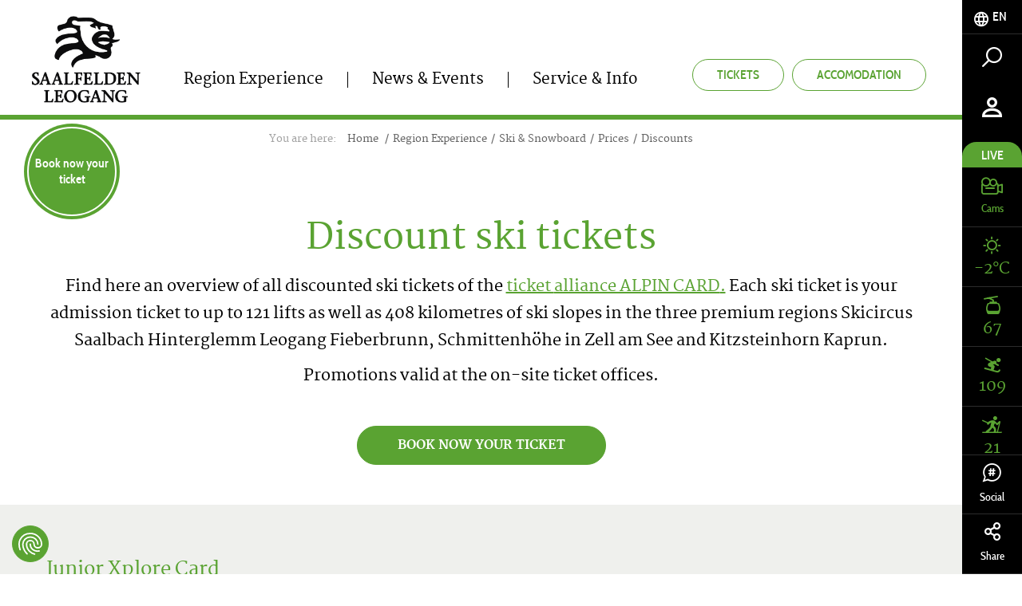

--- FILE ---
content_type: text/html; charset=UTF-8
request_url: https://www.saalfelden-leogang.com/en/includes/console/console-weather?device=desktop
body_size: -554
content:

<div class="console-weather">
    <div class="console-weather__today">
        <div class="text-uppercase fz20 mb15">Today, 02.02.</div>
        <div class="icon weather-icon weather-icon-1"></div>
        <div class="console-weather__value font-martel">-8°<span class="fz45">C</span> / 4°<span class="fz45">C</span></div>
    </div>

    <div class="console-weather__forecast">
        <div class="console-weahter__item">
            <div class="row text-left">
                <div class="col col-xs-6">
                                        Tomorrow, 03.02.                </div>
                <div class="col col-xs-6">
                    <span class="icon weather-icon weather-icon-1"></span>
                    <span class="console-weather__value font-martel">-4°<span class="fz20">C</span> / 7°<span class="fz20">C</span></span>
                </div>
            </div>
        </div>

        <div class="console-weahter__item">
            <div class="row text-left">
                <div class="col col-xs-6">
                                        Wednesday, 04.02.                </div>
                <div class="col col-xs-6">
                    <span class="icon weather-icon weather-icon-1"></span>
                    <span class="console-weather__value font-martel">-2°<span class="fz20">C</span> / 5°<span class="fz20">C</span></span>
                </div>
            </div>
        </div>

        <div class="console-weahter__item">
            <div class="row text-left">
                <div class="col col-xs-6">
                                        Thursday, 05.02.                </div>
                <div class="col col-xs-6">
                    <span class="icon weather-icon weather-icon-1"></span>
                    <span class="console-weather__value font-martel">-2°<span class="fz20">C</span> / 6°<span class="fz20">C</span></span>
                </div>
            </div>
        </div>
    </div>

            <div class="text-center"><a href="/en/news-events/weather" target="_self" class="btn btn-darkgrey">
                Back to overview</a>
        </div>
    

</div>


--- FILE ---
content_type: text/html; charset=UTF-8
request_url: https://www.saalfelden-leogang.com/en/includes/console/console-slopes?device=desktop
body_size: -416
content:
<img src="/logos/skicircus%20shlf/saalbach-logo.png" class="img-responsive d-ib" alt="Saalbach" title="Saalbach">
<div class="fz15 mt10"> <span class="icon icon-poi"></span> Skicircus Saalbach Hinterglemm Leogang Fieberbrunn</div>

<div class="open-slopes open-slopes--total">
    <span class="status-circle status-open"></span>
    <span class="slopes-notice__text text-uppercase">Open slopes</span>

    <div class="open-slopes__value font-martel">
        109/154    </div>
</div>

<div class="open-slopes open-slopes--categories">
    <div class="open-slopes__item">
        <div class="row row--inline-block row--inline-block--middle">
            <div class="col col-xs-7">
                <div class="slopes-notice">
                    <span class="status-circle slope-blue"></span>
                    <span class="slopes-notice__text">Blue slopes</span>
                </div>
            </div>
            <div class="col col-xs-4">
                <div class="open-slopes__value font-martel">
                    64/77                </div>
            </div>
        </div>
    </div>

    <div class="open-slopes__item">
        <div class="row row--inline-block row--inline-block--middle">
            <div class="col col-xs-7">
                <span class="status-circle slope-red"></span>
                <span class="slopes-notice__text">Red slopes</span>
            </div>
            <div class="col col-xs-4">
                <div class="open-slopes__value font-martel">
                    33/49                </div>
            </div>
        </div>
    </div>

    <div class="open-slopes__item">
        <div class="row row--inline-block row--inline-block--middle">
            <div class="col col-xs-7">
                <span class="status-circle slope-black"></span>
                <span class="slopes-notice__text">Black slopes</span>
            </div>
            <div class="col col-xs-4">
                <div class="open-slopes__value font-martel">
                    8/10                </div>
            </div>
        </div>
    </div>
</div>

    <div class="text-center"><a href="/en/lifts-and-slopes" target="_self" class="btn btn-darkgrey btn-slopes-overview">
            Overview</a>
    </div>
